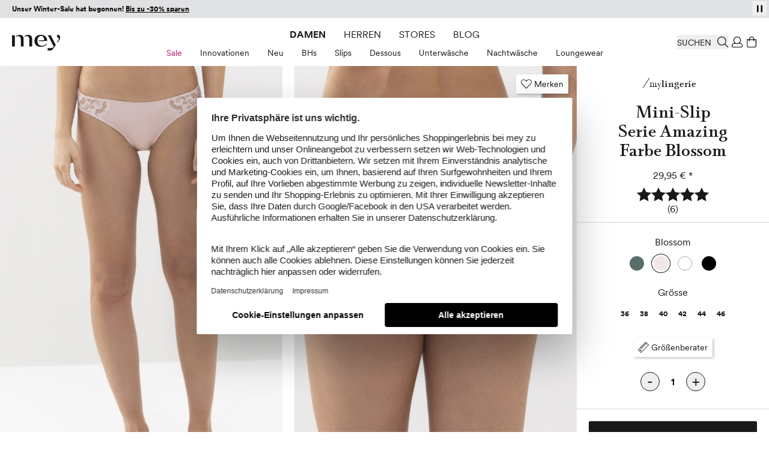

--- FILE ---
content_type: image/svg+xml
request_url: https://cdn-static.mey.com/version1768381090/frontend/Mey/hyva/de_DE/Mey_Badges/images/quality/perfectfit.svg
body_size: 2067
content:
<svg xmlns="http://www.w3.org/2000/svg" viewBox="0 0 100 100"><defs><clipPath id="clip-path"><path fill="none" d="M0 0h99.97v100H0z"/></clipPath><style>.cls-2{fill:#1d1d1b}</style></defs><path d="M77.91 63.54h-5V49.05h5v14.49zm-36-16.88c-10.13 0-18.69-4.31-18.69-9.42s8.56-9.43 18.69-9.43 18.69 4.32 18.69 9.43-8.6 9.42-18.74 9.42zm18.69 0h-5.93a16.91 16.91 0 0 0 5.88-3.9v3.9zm18.56 0H62.94v-9.42c0-6.63-9.26-11.81-21.08-11.81s-21.08 5.18-21.08 11.81S30 49.05 41.86 49.05h28.61v14.49h-4.62v-5.92h-2.38v5.92h-4.62v-8.69h-2.39v8.69h-4.62v-5.92h-2.38v5.92h-4.63v-8.69h-2.38v8.68a30.28 30.28 0 0 1-4.62-.42v-5.49h-2.39v5C28.66 61 23.51 57.14 23.2 53l-2.42-1.52v1.13c0 8 11.43 13.32 22.11 13.32h36.22a1.19 1.19 0 0 0 1.19-1.19V47.85a1.19 1.19 0 0 0-1.19-1.19z" class="cls-2"/><path d="M28.91 36.56c0 3.33 6 4.95 11.87 5.13l-1-2.44c-5.49-.35-8.44-2-8.44-2.69S35 33.8 41.86 33.8a28.29 28.29 0 0 1 6.3.65l3-1.6a27.39 27.39 0 0 0-9.31-1.43c-6.24 0-12.95 1.61-12.95 5.14zM9.12 66.7a1.15 1.15 0 0 1-.64 1.52 1.16 1.16 0 1 1 .64-1.52zm81.65-.2a1.16 1.16 0 1 1 2.15.87 1.16 1.16 0 0 1-2.15-.87zM3.89 49.3c0-1-.54-1.61-1.4-1.62A1.43 1.43 0 0 0 1 49.28V51h2.88v-1.7zm1 1.66h3.4v1.15L0 52.09v-3a2.43 2.43 0 0 1 2.47-2.56 2.41 2.41 0 0 1 2.44 2.58V51zm3.76-6.8L.5 42.56l.97-4.95 1.05.2-.75 3.83 2.51.49.67-3.47 1.06.21-.68 3.47 2.5.49.75-3.83 1.04.2-.97 4.96zM7.41 32.27a1.4 1.4 0 0 0-.7-2 1.43 1.43 0 0 0-1.93.91l-.66 1.63 2.63 1.09.66-1.63zm.76.87-.46 1.15 3.14 1.28-.44 1.07-7.68-3.13 1.18-2.89a2.4 2.4 0 0 1 3.24-1.42A2.31 2.31 0 0 1 8.57 32l4-.52-.57 1.19-3.86.47zm5.69-4.05-6.95-4.54 2.76-4.23.89.59-2.13 3.26 2.23 1.46 1.94-2.96.9.59-1.94 2.96 2.92 1.91-.62.96zm4.4-6.22-6.01-5.74 3.49-3.65.77.73-2.69 2.83 1.84 1.76 2.45-2.56.78.74-2.45 2.56 1.84 1.76 2.7-2.82.77.73-3.49 3.66zm5.25-9.82-.24 1.72 1.44 2.05-.94.66-4.77-6.8.94-.66 2.46 3.5.73-5.73 1.23-.87-.7 5.01 5.51 1.76-1.19.83-4.47-1.47zm7.41-8.1 2.89 6.63-1.04.46-2.9-6.63-2.54 1.11-.42-.98 6.13-2.67.43.98-2.55 1.1zm7.64 4.92-1.82-8.11 4.93-1.1.23 1.04-3.8.85.55 2.49 3.46-.77.23 1.05-3.45.77.56 2.48 3.8-.85.23 1.04-4.92 1.11zm14.73-5.82A1.41 1.41 0 0 0 55 2.75a1.42 1.42 0 0 0-1.51-1.54l-1.68-.11-.18 2.84 1.66.11zM51.56 5l-.21 3.39-1.15-.1.53-8.29 3 .19a2.42 2.42 0 0 1 2.4 2.62 2.41 2.41 0 0 1-2.72 2.28L51.56 5zM60 6.08l2.77.72-.45-4L60 6.08zm2.89 1.86L59.28 7l-1.43 2-1.19-.31L62 1.52l1.28.33 1.09 8.88-1.2-.32-.29-2.47zm9.73.06a1.67 1.67 0 0 0-.94-2 1.46 1.46 0 0 0-2.05.52 1.21 1.21 0 0 0 .42 1.56l1 .79a2.4 2.4 0 0 1 .9 3 2.62 2.62 0 0 1-3.66.93 2.89 2.89 0 0 1-1.69-3.59l1.15.17a1.89 1.89 0 0 0 1 2.48c1 .51 1.8.22 2.12-.43a1.36 1.36 0 0 0-.54-1.7l-1-.76a2.3 2.3 0 0 1-.81-2.93 2.65 2.65 0 0 1 3.55-1 2.62 2.62 0 0 1 1.61 3.09L72.62 8zm7.48 5.06a1.68 1.68 0 0 0-.54-2.19 1.47 1.47 0 0 0-2.11.13 1.21 1.21 0 0 0 .12 1.61l.83 1a2.41 2.41 0 0 1 .31 3.16 2.63 2.63 0 0 1-3.77.23 2.89 2.89 0 0 1-1-3.85l1.1.39a1.88 1.88 0 0 0 .51 2.62c.91.69 1.72.55 2.16 0a1.36 1.36 0 0 0-.21-1.78l-.79-.92a2.3 2.3 0 0 1-.25-3 2.65 2.65 0 0 1 3.68-.32 2.63 2.63 0 0 1 1 3.34l-1.05-.33zm-.87 7.31 6.15-5.57 3.38 3.73-.78.72-2.62-2.89-1.98 1.8 2.37 2.61-.79.73-2.38-2.62L80 21.22l-.77-.85zm7.48 8.37a3.29 3.29 0 0 0 5.67-3.27 3 3 0 0 0-4.33-1 3 3 0 0 0-1.34 4.23zm6.59-3.8a4.33 4.33 0 1 1-5.83-1.45 4.15 4.15 0 0 1 5.83 1.45zm.7 11.74a1.4 1.4 0 0 0 1.8 1.09 1.42 1.42 0 0 0 .91-1.93l-.51-1.67-2.74.83.54 1.68zm-1.14-.19-.36-1.18-3.25 1-.34-1.11 7.93-2.45.92 3a2.41 2.41 0 0 1-1.61 3.16 2.33 2.33 0 0 1-2.84-1.23l-2.74 2.91-.39-1.27 2.68-2.82zm-1.24 14.45 6.45-.37-6.62-2.46-.06-1.05 6.3-3.18-6.46.37-.06-1.14 8.3-.47.08 1.56-6.58 3.31 6.92 2.56.08 1.53-8.29.48-.06-1.14zM17 81.48a1.43 1.43 0 1 0 2.07-2l-1.14-1.22-2.07 2L17 81.48zM15.1 81l-2.47 2.3-.79-.83 6.05-5.7L20 79a2.46 2.46 0 1 1-3.58 3.37L15.1 81zm3.35 7.89 4.91-6.7 4.07 2.99-.63.86-3.14-2.31-1.51 2.06L25 87.88l-.64.87-2.85-2.09-1.5 2.05 3.14 2.3-.63.86-4.07-2.98zm12 2.26a1.4 1.4 0 0 0 2-.58 1.42 1.42 0 0 0-.79-2l-1.58-.76-1.23 2.56 1.58.76zm-.91.71-1.12-.54L27 94.38l-1-.5 3.5-7.48 2.82 1.35a2.41 2.41 0 0 1 1.22 3.33 2.34 2.34 0 0 1-2.84 1.25l.28 4-1.2-.58-.24-3.88zm5.16 5.76 2.17-8.01 4.87 1.33-.28 1.02-3.76-1.02-.7 2.58 3.41.92-.28 1.04-3.41-.92-.91 3.36-1.11-.3z" class="cls-2"/><g clip-path="url(#clip-path)"><path d="m43.3 99.56.72-8.26 5.03.44-.09 1.06-3.88-.34-.23 2.54 3.52.31-.09 1.07-3.52-.31-.22 2.53 3.88.34-.09 1.06-5.03-.44zm7.92-3.62a4.13 4.13 0 0 1 3.62-4.76 3.53 3.53 0 0 1 3.93 2.21l-1 .49A2.45 2.45 0 0 0 55 92.23a3.29 3.29 0 0 0 .73 6.5 2.62 2.62 0 0 0 2.41-2.27l1 .26a3.62 3.62 0 0 1-3.34 3.06 4.09 4.09 0 0 1-4.59-3.84z" class="cls-2"/></g><path d="m63.75 90.41 2.26 6.87-1.09.36-2.26-6.88-2.64.87-.33-1.01 6.36-2.09.33 1.01-2.63.87zm11.88 2.47-4.57-6.93 4.21-2.77.59.88-3.25 2.15 1.46 2.23 2.95-1.95.6.9-2.95 1.95 1.92 2.91-.96.63zm6.97-5.1-5.5-6.21.88-.77 5.5 6.21-.88.77zm.35-10.68 5.53 4.67-.74.87-5.53-4.66-1.79 2.12-.81-.69 4.31-5.12.82.69-1.79 2.12z" class="cls-2"/></svg>

--- FILE ---
content_type: image/svg+xml
request_url: https://cdn-static.mey.com/version1768381090/frontend/Mey/hyva/de_DE/Mey_Badges/images/quality/luxuriousshine.svg
body_size: 2121
content:
<svg xmlns="http://www.w3.org/2000/svg" viewBox="0 0 100 100"><path d="M78.37 44.51a1.69 1.69 0 0 0-.05-.24.65.65 0 0 0-.07-.21.71.71 0 0 0-.12-.18 1.39 1.39 0 0 0-.15-.19l-.14-.07a1.39 1.39 0 0 0-.21-.11 1 1 0 0 0-.24-.05H62.33l5.09-11.22 4.1 6.1h2.87L68 28.73a1.19 1.19 0 0 0-1-.53H33.06a1.16 1.16 0 0 0-.87.39l-.06.08A1.14 1.14 0 0 0 32 29a1.55 1.55 0 0 0-.05.23 1.48 1.48 0 0 0 0 .19 1 1 0 0 0 .07.33v.12l6.14 13.48h-13l4.54-6.76-1.15-2.55-6.61 9.84v.05s0 .07-.05.1 0 .07 0 .11a.67.67 0 0 0-.05.19.77.77 0 0 0 0 .15v.06a1.52 1.52 0 0 0 0 .21v.21a.93.93 0 0 0 .05.1 1.32 1.32 0 0 0 .12.2L49.1 79.41a.54.54 0 0 0 .12.09.87.87 0 0 0 .21.17.91.91 0 0 0 .17.09.6.6 0 0 0 .11.06 1.06 1.06 0 0 0 .35.05A1.2 1.2 0 0 0 51.2 79l10.16-33.24h13.36L59.54 64.81l-1.84 6.07a.73.73 0 0 0 .13-.1l20.29-25.47s0-.09.07-.13a1.51 1.51 0 0 0 .11-.18 1 1 0 0 0 0-.24.8.8 0 0 0 0-.15s.07-.08.07-.1zM50.22 31.33l8.16 12.05H42.06zm-15.32-.75h13L40.11 42zm-9.56 15.18H39l8.15 27.41zm24.73 28.8-8.57-28.8h17.37zM60.33 42l-7.74-11.42h12.93zM6.18 55a1.16 1.16 0 1 1-1.29-1 1.15 1.15 0 0 1 1.29 1zm87.53-.24A1.16 1.16 0 1 1 96 55a1.13 1.13 0 0 1-1.26 1 1.15 1.15 0 0 1-1.03-1.24zM8.49 46.4.27 45.28l.15-1.14 7.16 1 .52-3.88 1.07.15zm-1.56-7.84-5.17-1.75.36-1.07 5.14 1.74a1.75 1.75 0 0 0 2.47-1.12A1.73 1.73 0 0 0 8.44 34L3.3 32.25l.37-1.09 5.17 1.75a2.82 2.82 0 0 1 1.9 3.79 2.81 2.81 0 0 1-3.81 1.86zm3.89-12.26 5-.31-.69 1.19-3.86.17L13 30.83 12.3 32l-2.16-4.54-5 .33.7-1.19 3.86-.16L8 23l.69-1.17zm4.12-3.81-4-3.65.76-.84 4 3.63a1.85 1.85 0 1 0 2.46-2.74l-4-3.63.77-.85 4.06 3.65a2.81 2.81 0 0 1 .23 4.23 2.8 2.8 0 0 1-4.28.2zm8.22-8.63-1 .73 2 2.73-.94.69-4.91-6.67 2.51-1.85a2.41 2.41 0 0 1 3.51.48 2.31 2.31 0 0 1-.23 3.08l3.65 1.63-1.07.79zM23 12.73a1.43 1.43 0 1 0-1.69-2.29l-1.41 1 1.69 2.29zm7.08.72-3.87-7.34 1-.54 3.87 7.33zM34.73 2.3A4.13 4.13 0 0 1 40 5.15a4.16 4.16 0 1 1-7.93 2.53 4.14 4.14 0 0 1 2.66-5.38zm-2.27-1.16a.67.67 0 0 1 .86.45.69.69 0 1 1-.86-.45zM37 9.53a3 3 0 0 0 1.86-4 3 3 0 1 0-5.7 1.82A3 3 0 0 0 37 9.53zM35.92 0a.69.69 0 1 1-.45.87.68.68 0 0 1 .45-.87zm11.39 2.39a1.69 1.69 0 0 0-1.88-1.24A1.46 1.46 0 0 0 44 2.67a1.21 1.21 0 0 0 1.17 1.1l1.26.16A2.39 2.39 0 0 1 48.75 6a2.62 2.62 0 0 1-2.63 2.71 2.87 2.87 0 0 1-3.31-2.17l1.06-.45A1.9 1.9 0 0 0 46 7.72c1.14-.11 1.64-.75 1.58-1.48a1.36 1.36 0 0 0-1.36-1.16L45 4.93a2.29 2.29 0 0 1-2.22-2.07A2.64 2.64 0 0 1 45.31.15a2.62 2.62 0 0 1 3 1.79zm4.16 5.99.76-8.26 5 .46-.09 1.06-3.88-.35L53 3.82l3.51.33-.09 1.07-3.48-.32-.23 2.52 3.87.36-.09 1.06zm10.76-1.66L61 6.38l-.93 3.26L59 9.32l2.29-8 3 .86A2.41 2.41 0 0 1 66 5.29 2.32 2.32 0 0 1 63.46 7l.94 3.88-1.28-.36zm.77-.84a1.43 1.43 0 1 0 .78-2.73l-1.68-.49-.79 2.73zM75.45 17l.55-1a2.94 2.94 0 0 1-3-.37 4 4 0 0 1-.93-5.84A4.1 4.1 0 0 1 78 8.51a3.7 3.7 0 0 1 1.65 4.13l-1.11-.21a2.62 2.62 0 0 0-1.13-3 3 3 0 0 0-4.26 1.07 3 3 0 0 0 .57 4.34 2.35 2.35 0 0 0 3.28-.41l-2.39-1.61.58-.85 3.29 2.21-2.26 3.37zm2.71 2.41 5.93-5.8.8.82-5.15 5 2.74 2.8-.77.76zm9.48 8.07-2-3.07-2.42.53-.67-1 8.74-1.78.73 1.1-5.13 7.3-.68-1zm-.89-3.31 1.56 2.39 2.32-3.24zm2.96 13.56 4.8-6.54-6.35 2.33-.39-1.07 7.79-2.86.52 1.41-4.54 6.08 6-2.2.4 1.08-7.79 2.86zm.96 3.4L91.8 41l6.69 4.08-.65-4.78 1-.14.84 6.16-1.1.15-6.71-4.1.67 5-1.06.14zM1.87 63.71l7.87-2.61.36 1.08-6.85 2.28 1.23 3.71-1 .34zm5.34 6.35L12 67.42l.55 1L7.79 71A1.75 1.75 0 0 0 7 73.61a1.74 1.74 0 0 0 2.62.65l4.75-2.62.55 1-4.78 2.64A2.8 2.8 0 0 1 6 74.12a2.8 2.8 0 0 1 1.21-4.06zM15.34 80 14 84.76l-.88-1.05L14.2 80l-3.86.45-.87-1 5-.51 1.36-4.81.89 1.06-1.14 3.69 3.86-.46.87 1zm2.81 4.85 3.42-4.26.88.71-3.39 4.23a1.85 1.85 0 1 0 2.88 2.31l3.39-4.24.89.72-3.41 4.26a2.81 2.81 0 0 1-4.21.48 2.81 2.81 0 0 1-.45-4.21zm10.18 6.34-1.1-.57-1.57 3-1-.54 3.83-7.35 2.76 1.44a2.41 2.41 0 0 1 1.12 3.36 2.34 2.34 0 0 1-2.88 1.16l.15 4-1.18-.61zm.93-.67A1.43 1.43 0 1 0 30.57 88L29 87.19l-1.3 2.52zM33 97l2.71-7.84 1.11.39-2.71 7.84zm10.08-6.14a4.33 4.33 0 1 1-4.81 3.58 4.13 4.13 0 0 1 4.81-3.58zm-1.24 7.49a3.28 3.28 0 1 0-2.42-3.72 3 3 0 0 0 2.42 3.72zm7.67-1.2-.29-5.45 1.13-.06.29 5.42a1.85 1.85 0 1 0 3.68-.2L54 91.44l1.15-.06.28 5.46a3 3 0 1 1-6 .31zm12.89-5.07a1.67 1.67 0 0 0-2-1 1.47 1.47 0 0 0-1.22 1.73 1.19 1.19 0 0 0 1.32.91h1.27a2.41 2.41 0 0 1 2.66 1.74 2.62 2.62 0 0 1-2.19 3.08 2.88 2.88 0 0 1-3.61-1.64l1-.61a1.87 1.87 0 0 0 2.36 1.24c1.11-.28 1.51-1 1.34-1.7a1.35 1.35 0 0 0-1.52-.94H60.6a2.29 2.29 0 0 1-2.6-1.66 2.66 2.66 0 0 1 2.06-3.07 2.62 2.62 0 0 1 3.22 1.32zm10.82-4.87a1.67 1.67 0 0 0-2.22-.36 1.47 1.47 0 0 0-.71 2 1.21 1.21 0 0 0 1.52.52L73 89a2.38 2.38 0 0 1 3 1 2.61 2.61 0 0 1-1.27 3.55 2.87 2.87 0 0 1-3.91-.61l.78-.85a1.89 1.89 0 0 0 2.61.56c1-.57 1.18-1.36.82-2a1.34 1.34 0 0 0-1.71-.51l-1.15.36a2.29 2.29 0 0 1-2.89-1 2.64 2.64 0 0 1 1.2-3.5 2.61 2.61 0 0 1 3.46.39zm11.14-1.03-2.42-2.77-3.19 2.78L81.18 89l-.87.75-5.45-6.24.86-.76 2.33 2.67 3.19-2.78-2.33-2.67.86-.76 5.46 6.25zM88 82.29 81.61 77l.74-.9 6.39 5.3zm6.18-9.05-8.1.44 5.83 3.42-.58 1-7.15-4.2.82-1.32 7.59-.36L87.05 69l.58-1 7.15 4.19zm2.31-5.05-7.85-2.67 1.62-4.78 1 .35L90 64.77l2.41.83 1.14-3.35 1 .35-1.14 3.34 2.4.82 1.26-3.68 1 .34z" style="fill:#1a1a18"/></svg>

--- FILE ---
content_type: image/svg+xml
request_url: https://cdn-static.mey.com/version1768381090/frontend/Mey/hyva/de_DE/Mey_Badges/images/quality/luxuriousmaterial.svg
body_size: 1632
content:
<svg xmlns="http://www.w3.org/2000/svg" viewBox="0 0 100 100"><path d="m28.55 44.49 6.27 4.34-2.43-6.99 5.75-3.98-7.11.05-2.37-6.82-2.47 6.85-7.01.05 5.6 3.88-2.5 6.96 6.27-4.34zm17.63-2.62-2.5 6.96 6.27-4.34 6.27 4.34-2.43-6.99 5.75-3.98-7.11.05-2.37-6.82-2.47 6.85-7.01.05 5.6 3.88zm29.02-.03 5.75-3.98-7.11.05-2.37-6.82-2.46 6.85-7.02.05 5.6 3.88-2.5 6.96 6.28-4.34 6.26 4.34-2.43-6.99zM41.23 57.71l-2.37-6.82-2.46 6.86-7.02.04 5.6 3.89-2.5 6.95 6.28-4.34 6.26 4.34-2.43-6.99 5.75-3.98-7.11.05zm21.41 0-2.37-6.82-2.46 6.86-7.01.04 5.6 3.89-2.51 6.95 6.28-4.34 6.26 4.34L64 61.64l5.75-3.98-7.11.05zM11.28 71a1.16 1.16 0 1 1-2 1.1 1.13 1.13 0 0 1 .47-1.56 1.14 1.14 0 0 1 1.53.46zm77.57 0a1.16 1.16 0 1 1 2 1.1 1.16 1.16 0 0 1-2-1.1zM9.09 57.34.85 58.4l-.14-1.14 7.16-.92-.5-3.89 1.07-.14zm-3.54-7.28L.1 49.7l.07-1.13 5.42.36a1.76 1.76 0 0 0 2.1-1.72 1.73 1.73 0 0 0-1.85-2l-5.42-.32.07-1.15 5.51.37a3 3 0 1 1-.4 6zm.65-12.99 4.8-1.56-.37 1.32L6.89 38l2.55 2.94-.37 1.26-3.23-3.85-4.75 1.59.37-1.33 3.7-1.14-2.56-2.93.4-1.31zm3.06-4.83-4.85-2.52.53-1 4.82 2.5a1.74 1.74 0 0 0 2.6-.73 1.73 1.73 0 0 0-.9-2.54l-4.82-2.5.53-1L12 27a2.8 2.8 0 0 1 1.29 4 2.8 2.8 0 0 1-4.03 1.24zm5.88-10.53-.79 1L17 24.82l-.73.89-6.45-5.25 2-2.42a2.4 2.4 0 0 1 3.52-.4 2.32 2.32 0 0 1 .55 3l3.94.67-.84 1zm-.48-1.05a1.41 1.41 0 0 0-.09-2.11 1.42 1.42 0 0 0-2.11.31l-1.11 1.35 2.2 1.79zm7.17-1.16-5.56-6.17.87-.78 5.56 6.16zM21.2 6.91a.69.69 0 0 1 .73 1.17.69.69 0 0 1-.73-1.17zm2.49.57A4.14 4.14 0 0 1 29.51 9a4.17 4.17 0 1 1-7.08 4.39 4.14 4.14 0 0 1 1.26-5.91zm4 6.46a3 3 0 0 0 .81-4.37 3 3 0 1 0-5.09 3.16 3 3 0 0 0 4.29 1.21zM24.3 5a.69.69 0 1 1 .7 1.16.68.68 0 0 1-.95-.22.69.69 0 0 1 .25-.94zm11.76-.53a1.67 1.67 0 0 0-2.12-.76 1.46 1.46 0 0 0-1.06 1.83 1.2 1.2 0 0 0 1.4.79l1.26-.16a2.4 2.4 0 0 1 2.8 1.5 2.61 2.61 0 0 1-1.9 3.26 2.87 2.87 0 0 1-3.74-1.31l.92-.69a1.89 1.89 0 0 0 2.47 1c1.08-.37 1.42-1.12 1.18-1.81a1.36 1.36 0 0 0-1.6-.81l-1.2.15A2.31 2.31 0 0 1 31.81 6a2.65 2.65 0 0 1 1.78-3.24 2.62 2.62 0 0 1 3.33 1zm5.56 4.79-1.24-8.21 5-.75.16 1.05-3.86.58.38 2.53 3.5-.53.15 1.07-3.49.53.37 2.47 3.86-.58.16 1.06zm12.09-6.77A1.68 1.68 0 0 0 52 1a1.47 1.47 0 0 0-1.66 1.32 1.21 1.21 0 0 0 1 1.25l1.23.31a2.4 2.4 0 0 1 2.1 2.42 2.62 2.62 0 0 1-3 2.35 2.88 2.88 0 0 1-3-2.58l1.11-.31a1.89 1.89 0 0 0 1.93 1.85c1.14 0 1.73-.53 1.76-1.26A1.35 1.35 0 0 0 52.3 5l-1.17-.3a2.31 2.31 0 0 1-1.94-2.35A2.66 2.66 0 0 1 52 0a2.61 2.61 0 0 1 2.73 2.17zm14.67 10.07 2.37-6-5 5-1-.39-.25-7-2.37 6-1-.41 3-7.72 1.45.57.24 7.35 5.23-5.2 1.42.57-3 7.72zm8.95 3.02-3-2.16-2.08 1.36-1-.72 7.55-4.78 1.07.78-2.2 8.66-1-.73zm-2-2.78 2.32 1.68 1-3.86zM86 17l-5.27 5-.73-.88 5.27-5-1.91-2 .78-.73 4.59 4.87-.77.73zm-2 8.82 7-4.46 2.71 4.26-.9.57-2.13-3.29-2.16 1.37 1.9 3-.91.58-1.9-3-2.14 1.36 2.09 3.29-.9.58zm7.88 7.65-.45-1.16-3.16 1.24-.42-1.08 7.73-3 1.14 2.91a2.4 2.4 0 0 1-1.38 3.26 2.32 2.32 0 0 1-2.93-1l-2.51 3.07-.49-1.24zm1.15.1a1.43 1.43 0 1 0 2.65-1L95 30.9l-2.65 1zm-2.52 6.8 8.1-1.81.26 1.15-8.11 1.8zM94 49.39l-.21-3.67-2.37-.72-.07-1.23 8.48 2.82.07 1.32-8.09 3.77-.07-1.24zm.87-3.32.13 2.85 3.63-1.65zm-3.35 7.82 8.22 1.19-.17 1.13-7.14-1-.56 3.88-1.07-.15zM14 84.69l5.74-6 .83.79-5 5.22 2.83 2.71-.74.78zm7.77 3.18 3-4.58.95.62-3 4.55a1.85 1.85 0 1 0 3.09 2l3-4.55 1 .62-3 4.58a2.8 2.8 0 0 1-4.14.89 2.8 2.8 0 0 1-.9-4.13zm11.92 4.95 1.05 4.89-1.27-.5-.75-3.79-3.19 2.22-1.25-.5 4.17-2.81-1.08-4.89 1.28.51.75 3.8 3.18-2.24 1.26.51zm4.94 3.04 1-5.38 1.11.21-1 5.34a1.75 1.75 0 0 0 1.46 2.28 1.73 1.73 0 0 0 2.16-1.62l1-5.33 1.13.2-1 5.38a3 3 0 1 1-5.87-1.08zm12.08.75h-1.24l.06 3.4h-1.16l-.14-8.31h3.12a2.41 2.41 0 0 1 2.59 2.43 2.34 2.34 0 0 1-2 2.39L54 100h-1.33zm.5-1a1.4 1.4 0 0 0 1.54-1.43 1.42 1.42 0 0 0-1.59-1.42H49.4l.05 2.85zm6.52 3.82-1.37-8.19 1.16-.2 1.37 8.19zm6.04-10.22a4.33 4.33 0 1 1-2.5 5.45 4.14 4.14 0 0 1 2.5-5.45zm2.52 7.17a3.29 3.29 0 1 0-3.92-2.1 3 3 0 0 0 3.92 2.1zm6.22-4.8-2.89-4.64 1-.6L73.46 91a1.85 1.85 0 1 0 3.13-2l-2.87-4.61 1-.61 2.89 4.64a3 3 0 1 1-5.07 3.16zm8.93-10.75a1.69 1.69 0 0 0-2.25.17 1.48 1.48 0 0 0-.19 2.11 1.22 1.22 0 0 0 1.61.15l1.09-.65a2.39 2.39 0 0 1 3.16.22 2.62 2.62 0 0 1-.41 3.76 2.89 2.89 0 0 1-4 .32l.57-1a1.88 1.88 0 0 0 2.67-.06c.83-.78.84-1.61.34-2.14a1.36 1.36 0 0 0-1.79-.09l-1 .62a2.31 2.31 0 0 1-3-.27A2.85 2.85 0 0 1 82 79.86z" style="fill:#1a1a18"/></svg>

--- FILE ---
content_type: image/svg+xml
request_url: https://cdn-static.mey.com/version1768381090/frontend/Mey/hyva/de_DE/Mey_Icons/svg/check.svg
body_size: 160
content:
<svg xmlns="http://www.w3.org/2000/svg" viewBox="0 0 16 16" width="16" height="16">
  <path d="M6,14a.69.69,0,0,0,.56-.25l9.22-9.19A.73.73,0,0,0,16,4a.73.73,0,0,0-.22-.56L14.62,2.28A.66.66,0,0,0,14.08,2a.79.79,0,0,0-.58.25L6,9.78,2.5,6.28A.79.79,0,0,0,1.92,6a.7.7,0,0,0-.55.25L.22,7.41a.82.82,0,0,0,0,1.12l5.22,5.19A.69.69,0,0,0,6,14Z"/>
</svg>


--- FILE ---
content_type: image/svg+xml
request_url: https://cdn-static.mey.com/version1768381090/frontend/Mey/hyva/de_DE/images/logo.svg
body_size: 437
content:
<svg id="mey-logo" xmlns="http://www.w3.org/2000/svg" viewBox="0 0 70 24"><path fill="#191919" d="M29.22,17.63V5.74C29.22,2.15,27,.09,23.49,.09c-2.49,0-4.74,1.23-5.51,2.03,.17,.32,.29,.57,.49,.94,.71-.79,1.86-1.13,2.79-1.13,1.27,0,2.45,.64,3.13,1.71,.72,1.14,.79,2.47,.79,3.56v10.42h4.04Zm-25.17,0V1.8c0-.91-.59-1.11-1.22-1.11H0V17.63H4.05Zm12.79,0V5.74C16.84,2.15,14.62,.09,11.11,.09,8.62,.09,6.37,1.32,5.6,2.12c.17,.32,.29,.57,.49,.94,.71-.79,1.86-1.13,2.79-1.13,1.27,0,2.45,.64,3.13,1.71,.72,1.14,.79,2.47,.79,3.56v10.42h4.05ZM51.14,9.31c.12-3.36-1.63-9.31-8.96-9.31-5.84,0-9.5,3.4-9.5,9.19s3.68,8.89,8.96,8.89c3.79,0,6.45-1.08,9.02-3.65l-.48-.96c-1.6,1.8-3.76,3.02-6.56,3.02-4.59,0-6.59-2.94-6.59-7.82,0-3.76,1.93-7.01,5.45-7.01s4.14,3.46,4.26,6.44l-8.04,.41,.49,.97,11.93-.17Zm12.67,6.02L56.76,1.46c-.2-.4-.48-.77-1.09-.77h-3.36l7.93,16.01c.2,.34,.32,.73,.36,1.12,0,.43-.28,.76-.88,1.17-1.15,.82-2.59,1-4.4,1h-3.54v3.97h3.28c2.54,0,4.13-2.03,4.97-3.25l3.79-5.39Zm5.62-8.3c.57-1.19,.57-2.14,.57-3.7,0-2.66-2.03-3.25-3.34-3.25-.33-.01-.66,.03-.97,.14V3.99c1.39,.14,2.52,.52,2.51,1.82,0,1.11-.54,2.14-2.49,4.99l.52,1.03s2.76-3.87,3.2-4.79h0Z"/></svg>
